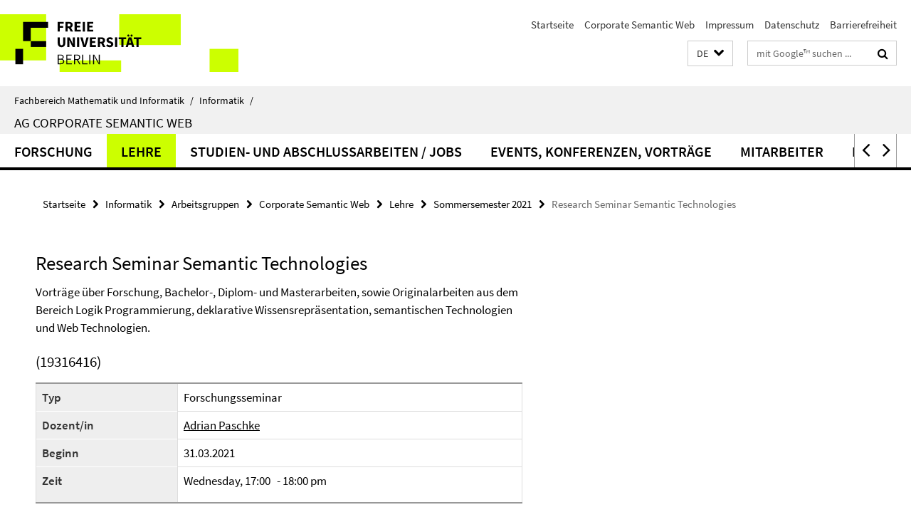

--- FILE ---
content_type: text/html; charset=utf-8
request_url: https://www.mi.fu-berlin.de/inf/groups/ag-csw/Teaching/Sommersemester-2021/Research-Seminar-Semantic-Technologies/index.html
body_size: 6798
content:
<!DOCTYPE html><!-- rendered 2026-01-18 00:43:31 (UTC) --><html class="ltr" lang="de"><head><title>Research Seminar Semantic Technologies • Corporate Semantic Web • Fachbereich Mathematik und Informatik</title><!-- BEGIN Fragment default/25123017/views/head_meta/115921759/1634134032?021354:1823 -->
<meta charset="utf-8" /><meta content="IE=edge" http-equiv="X-UA-Compatible" /><meta content="width=device-width, initial-scale=1.0" name="viewport" /><meta content="authenticity_token" name="csrf-param" />
<meta content="nHzliI3LpnnCcAgpPc5ibwbL/piL1/BjVAGfj/3z61g=" name="csrf-token" /><meta content="Research Seminar Semantic Technologies" property="og:title" /><meta content="website" property="og:type" /><meta content="https://www.mi.fu-berlin.de/inf/groups/ag-csw/Teaching/Sommersemester-2021/Research-Seminar-Semantic-Technologies/index.html" property="og:url" /><!-- BEGIN Fragment default/25123017/views/open_graph_image/15458724/1751466524?030152:20011 -->
<!-- END Fragment default/25123017/views/open_graph_image/15458724/1751466524?030152:20011 -->
<meta content="index,follow" name="robots" /><meta content="2019-10-09" name="dc.date" /><meta content="Research Seminar Semantic Technologies" name="dc.name" /><meta content="DE-BE" name="geo.region" /><meta content="Berlin" name="geo.placename" /><meta content="52.448131;13.286102" name="geo.position" /><link href="https://www.mi.fu-berlin.de/inf/groups/ag-csw/Teaching/Sommersemester-2021/Research-Seminar-Semantic-Technologies/index.html" rel="canonical" /><!-- BEGIN Fragment default/25123017/views/favicon/15458724/1751466524?071856:72019 -->
<link href="/assets/default2/favicon-12a6f1b0e53f527326498a6bfd4c3abd.ico" rel="shortcut icon" /><!-- END Fragment default/25123017/views/favicon/15458724/1751466524?071856:72019 -->
<!-- BEGIN Fragment default/25123017/head/rss/false/15458724/1751466524?051259:22003 -->
<link href="https://www.mi.fu-berlin.de/news-fb-gesamtliste/index.rss?format=rss" rel="alternate" title="" type="application/rss+xml" /><!-- END Fragment default/25123017/head/rss/false/15458724/1751466524?051259:22003 -->
<!-- END Fragment default/25123017/views/head_meta/115921759/1634134032?021354:1823 -->
<!-- BEGIN Fragment default/25123017/head/assets/15458724/1751466524/?111429:86400 -->
<link href="/assets/default2/default_application-part-1-841e7928a8.css" media="all" rel="stylesheet" type="text/css" /><link href="/assets/default2/default_application-part-2-168016bf56.css" media="all" rel="stylesheet" type="text/css" /><script src="/assets/default2/application-781670a880dd5cd1754f30fcf22929cb.js" type="text/javascript"></script><!--[if lt IE 9]><script src="/assets/default2/html5shiv-d11feba7bd03bd542f45c2943ca21fed.js" type="text/javascript"></script><script src="/assets/default2/respond.min-31225ade11a162d40577719d9a33d3ee.js" type="text/javascript"></script><![endif]--><meta content="Rails Connector for Infopark CMS Fiona by Infopark AG (www.infopark.de); Version 6.8.2.36.82613853" name="generator" /><!-- END Fragment default/25123017/head/assets/15458724/1751466524/?111429:86400 -->
</head><body class="site-ag-csw layout-size-L"><div class="debug page" data-current-path="/inf/groups/ag-csw/Teaching/Sommersemester-2021/Research-Seminar-Semantic-Technologies/"><a class="sr-only" href="#content">Springe direkt zu Inhalt </a><div class="horizontal-bg-container-header nocontent"><div class="container container-header"><header><!-- BEGIN Fragment default/25123017/header-part-1/15407239/1757002238/?001119:86400 -->
<a accesskey="O" id="seitenanfang"></a><a accesskey="H" href="https://www.fu-berlin.de/" hreflang="" id="fu-logo-link" title="Zur Startseite der Freien Universität Berlin"><svg id="fu-logo" version="1.1" viewBox="0 0 775 187.5" x="0" y="0"><defs><g id="fu-logo-elements"><g><polygon points="75 25 156.3 25 156.3 43.8 100 43.8 100 87.5 75 87.5 75 25"></polygon><polygon points="100 87.5 150 87.5 150 106.3 100 106.3 100 87.5"></polygon><polygon points="50 112.5 75 112.5 75 162.5 50 162.5 50 112.5"></polygon></g><g><path d="M187.5,25h19.7v5.9h-12.7v7.2h10.8v5.9h-10.8v12.2h-7.1V25z"></path><path d="M237.7,56.3l-7.1-12.5c3.3-1.5,5.6-4.4,5.6-9c0-7.4-5.4-9.7-12.1-9.7h-11.3v31.3h7.1V45h3.9l6,11.2H237.7z M219.9,30.6 h3.6c3.7,0,5.7,1,5.7,4.1c0,3.1-2,4.7-5.7,4.7h-3.6V30.6z"></path><path d="M242.5,25h19.6v5.9h-12.5v6.3h10.7v5.9h-10.7v7.2h13v5.9h-20.1V25z"></path><path d="M269,25h7.1v31.3H269V25z"></path><path d="M283.2,25h19.6v5.9h-12.5v6.3h10.7v5.9h-10.7v7.2h13v5.9h-20.1V25z"></path></g><g><path d="M427.8,72.7c2,0,3.4-1.4,3.4-3.4c0-1.9-1.4-3.4-3.4-3.4c-2,0-3.4,1.4-3.4,3.4C424.4,71.3,425.8,72.7,427.8,72.7z"></path><path d="M417.2,72.7c2,0,3.4-1.4,3.4-3.4c0-1.9-1.4-3.4-3.4-3.4c-2,0-3.4,1.4-3.4,3.4C413.8,71.3,415.2,72.7,417.2,72.7z"></path><path d="M187.5,91.8V75h7.1v17.5c0,6.1,1.9,8.2,5.4,8.2c3.5,0,5.5-2.1,5.5-8.2V75h6.8v16.8c0,10.5-4.3,15.1-12.3,15.1 C191.9,106.9,187.5,102.3,187.5,91.8z"></path><path d="M218.8,75h7.2l8.2,15.5l3.1,6.9h0.2c-0.3-3.3-0.9-7.7-0.9-11.4V75h6.7v31.3h-7.2L228,90.7l-3.1-6.8h-0.2 c0.3,3.4,0.9,7.6,0.9,11.3v11.1h-6.7V75z"></path><path d="M250.4,75h7.1v31.3h-7.1V75z"></path><path d="M261,75h7.5l3.8,14.6c0.9,3.4,1.6,6.6,2.5,10h0.2c0.9-3.4,1.6-6.6,2.5-10l3.7-14.6h7.2l-9.4,31.3h-8.5L261,75z"></path><path d="M291.9,75h19.6V81h-12.5v6.3h10.7v5.9h-10.7v7.2h13v5.9h-20.1V75z"></path><path d="M342.8,106.3l-7.1-12.5c3.3-1.5,5.6-4.4,5.6-9c0-7.4-5.4-9.7-12.1-9.7H318v31.3h7.1V95.1h3.9l6,11.2H342.8z M325.1,80.7 h3.6c3.7,0,5.7,1,5.7,4.1c0,3.1-2,4.7-5.7,4.7h-3.6V80.7z"></path><path d="M344.9,102.4l4.1-4.8c2.2,1.9,5.1,3.3,7.7,3.3c2.9,0,4.4-1.2,4.4-3c0-2-1.8-2.6-4.5-3.7l-4.1-1.7c-3.2-1.3-6.3-4-6.3-8.5 c0-5.2,4.6-9.3,11.1-9.3c3.6,0,7.4,1.4,10.1,4.1l-3.6,4.5c-2.1-1.6-4-2.4-6.5-2.4c-2.4,0-4,1-4,2.8c0,1.9,2,2.6,4.8,3.7l4,1.6 c3.8,1.5,6.2,4.1,6.2,8.5c0,5.2-4.3,9.7-11.8,9.7C352.4,106.9,348.1,105.3,344.9,102.4z"></path><path d="M373.9,75h7.1v31.3h-7.1V75z"></path><path d="M394.4,81h-8.6V75H410V81h-8.6v25.3h-7.1V81z"></path><path d="M429.2,106.3h7.5L426.9,75h-8.5l-9.8,31.3h7.2l1.9-7.4h9.5L429.2,106.3z M419.2,93.4l0.8-2.9c0.9-3.1,1.7-6.8,2.5-10.1 h0.2c0.8,3.3,1.7,7,2.5,10.1l0.7,2.9H419.2z"></path><path d="M443.6,81h-8.6V75h24.3V81h-8.6v25.3h-7.1V81z"></path></g><g><path d="M187.5,131.2h8.9c6.3,0,10.6,2.2,10.6,7.6c0,3.2-1.7,5.8-4.7,6.8v0.2c3.9,0.7,6.5,3.2,6.5,7.5c0,6.1-4.7,9.1-11.7,9.1 h-9.6V131.2z M195.7,144.7c5.8,0,8.1-2.1,8.1-5.5c0-3.9-2.7-5.4-7.9-5.4h-5.1v10.9H195.7z M196.5,159.9c5.7,0,9.1-2.1,9.1-6.6 c0-4.1-3.3-6-9.1-6h-5.8v12.6H196.5z"></path><path d="M215.5,131.2h17.6v2.8h-14.4v10.6h12.1v2.8h-12.1v12.3h14.9v2.8h-18.1V131.2z"></path><path d="M261.5,162.5l-8.2-14c4.5-0.9,7.4-3.8,7.4-8.7c0-6.3-4.4-8.6-10.7-8.6h-9.4v31.3h3.3v-13.7h6l7.9,13.7H261.5z M243.8,133.9h5.6c5.1,0,8,1.6,8,5.9c0,4.3-2.8,6.3-8,6.3h-5.6V133.9z"></path><path d="M267.4,131.2h3.3v28.5h13.9v2.8h-17.2V131.2z"></path><path d="M290.3,131.2h3.3v31.3h-3.3V131.2z"></path><path d="M302.6,131.2h3.4l12,20.6l3.4,6.4h0.2c-0.2-3.1-0.4-6.4-0.4-9.6v-17.4h3.1v31.3H321l-12-20.6l-3.4-6.4h-0.2 c0.2,3.1,0.4,6.2,0.4,9.4v17.6h-3.1V131.2z"></path></g></g></defs><g id="fu-logo-rects"></g><use x="0" xlink:href="#fu-logo-elements" y="0"></use></svg></a><script>"use strict";var svgFLogoObj = document.getElementById("fu-logo");var rectsContainer = svgFLogoObj.getElementById("fu-logo-rects");var svgns = "http://www.w3.org/2000/svg";var xlinkns = "http://www.w3.org/1999/xlink";function createRect(xPos, yPos) {  var rectWidth = ["300", "200", "150"];  var rectHeight = ["75", "100", "150"];  var rectXOffset = ["0", "100", "50"];  var rectYOffset = ["0", "75", "150"];  var x = rectXOffset[getRandomIntInclusive(0, 2)];  var y = rectYOffset[getRandomIntInclusive(0, 2)];  if (xPos == "1") {    x = x;  }  if (xPos == "2") {    x = +x + 193.75;  }  if (xPos == "3") {    x = +x + 387.5;  }  if (xPos == "4") {    x = +x + 581.25;  }  if (yPos == "1") {    y = y;  }  if (yPos == "2") {    y = +y + 112.5;  }  var cssClasses = "rectangle";  var rectColor = "#CCFF00";  var style = "fill: ".concat(rectColor, ";");  var rect = document.createElementNS(svgns, "rect");  rect.setAttribute("x", x);  rect.setAttribute("y", y);  rect.setAttribute("width", rectWidth[getRandomIntInclusive(0, 2)]);  rect.setAttribute("height", rectHeight[getRandomIntInclusive(0, 2)]);  rect.setAttribute("class", cssClasses);  rect.setAttribute("style", style);  rectsContainer.appendChild(rect);}function getRandomIntInclusive(min, max) {  min = Math.ceil(min);  max = Math.floor(max);  return Math.floor(Math.random() * (max - min + 1)) + min;}function makeGrid() {  for (var i = 1; i < 17; i = i + 1) {    if (i == "1") {      createRect("1", "1");    }    if (i == "2") {      createRect("2", "1");    }    if (i == "3") {      createRect("3", "1");    }    if (i == "5") {      createRect("1", "2");    }    if (i == "6") {      createRect("2", "2");    }    if (i == "7") {      createRect("3", "2");    }    if (i == "8") {      createRect("4", "2");    }  }}makeGrid();</script><a accesskey="H" href="https://www.fu-berlin.de/" hreflang="" id="fu-label-link" title="Zur Startseite der Freien Universität Berlin"><div id="fu-label-wrapper"><svg id="fu-label" version="1.1" viewBox="0 0 50 50" x="0" y="0"><defs><g id="fu-label-elements"><rect height="50" id="fu-label-bg" width="50"></rect><g><polygon points="19.17 10.75 36.01 10.75 36.01 14.65 24.35 14.65 24.35 23.71 19.17 23.71 19.17 10.75"></polygon><polygon points="24.35 23.71 34.71 23.71 34.71 27.6 24.35 27.6 24.35 23.71"></polygon><polygon points="13.99 28.88 19.17 28.88 19.17 39.25 13.99 39.25 13.99 28.88"></polygon></g></g></defs><use x="0" xlink:href="#fu-label-elements" y="0"></use></svg></div><div id="fu-label-text">Freie Universität Berlin</div></a><h1 class="hide">Fachbereich Mathematik und Informatik</h1><hr class="hide" /><h2 class="sr-only">Service-Navigation</h2><ul class="top-nav no-print"><li><a href="/index.html" rel="index" title="Zur Startseite von: Fachbereich Mathematik und Informatik">Startseite</a></li><li><a href="/inf/groups/ag-csw/index.html" title="Arbeitsgruppe Corporate Semantic Web">Corporate Semantic Web</a></li><li><a href="/fb/impressum/index.html" title="">Impressum</a></li><li><a href="https://www.fu-berlin.de/$REDIRECTS/datenschutz.html" title="">Datenschutz</a></li><li><a href="https://www.fu-berlin.de/$REDIRECTS/barrierefreiheit.html" title="">Barrierefreiheit</a></li></ul><!-- END Fragment default/25123017/header-part-1/15407239/1757002238/?001119:86400 -->
<a class="services-menu-icon no-print"><div class="icon-close icon-cds icon-cds-wrong" style="display: none;"></div><div class="icon-menu"><div class="dot"></div><div class="dot"></div><div class="dot"></div></div></a><div class="services-search-icon no-print"><div class="icon-close icon-cds icon-cds-wrong" style="display: none;"></div><div class="icon-search fa fa-search"></div></div><div class="services no-print"><!-- BEGIN Fragment default/25123017/header/languages/15407239/1757002238/?021842:4027 -->
<div class="services-language dropdown"><div aria-haspopup="listbox" aria-label="Sprache auswählen" class="services-dropdown-button btn btn-default" id="lang" role="button"><span aria-label="Deutsch">DE</span><div class="services-dropdown-button-icon"><div class="fa fa-chevron-down services-dropdown-button-icon-open"></div><div class="fa fa-chevron-up services-dropdown-button-icon-close"></div></div></div><ul class="dropdown-menu dropdown-menu-right" role="listbox" tabindex="-1"><li aria-disabled="true" aria-selected="true" class="disabled" role="option"><a href="#" lang="de" title="Diese Seite ist die Deutschsprachige Version">DE: Deutsch</a></li><li role="option"><a class="fub-language-version" data-locale="en" href="#" hreflang="en" lang="en" title="English version">EN: English</a></li></ul></div><!-- END Fragment default/25123017/header/languages/15407239/1757002238/?021842:4027 -->
<!-- BEGIN Fragment default/25123017/header-part-2/15407239/1757002238/?213537:86400 -->
<div class="services-search"><form action="/_search/index.html" class="fub-google-search-form" id="search-form" method="get" role="search"><input name="ie" type="hidden" value="UTF-8" /><label class="search-label" for="search-input">Suchbegriffe</label><input autocomplete="off" class="search-input" id="search-input" name="q" placeholder="mit Google™ suchen ..." title="Suchbegriff bitte hier eingeben" type="text" /><button class="search-button" id="search_button" title="mit Google™ suchen ..." type="submit"><i class="fa fa-search"></i></button></form><div class="search-privacy-link"><a href="http://www.fu-berlin.de/redaktion/impressum/datenschutzhinweise#faq_06_externe_suche" title="Hinweise zur Datenübertragung bei der Google™ Suche">Hinweise zur Datenübertragung bei der Google™ Suche</a></div></div><!-- END Fragment default/25123017/header-part-2/15407239/1757002238/?213537:86400 -->
</div></header></div></div><div class="horizontal-bg-container-identity nocontent"><div class="container container-identity"><div class="identity closed"><i class="identity-text-parent-icon-close fa fa-angle-up no-print"></i><i class="identity-text-parent-icon-open fa fa-angle-down no-print"></i><div class="identity-text-parent no-print"><a class="identity-text-parent-first" href="/index.html" rel="index" title="Zur Startseite von: ">Fachbereich Mathematik und Informatik<span class="identity-text-separator">/</span></a><a class="identity-text-parent-second" href="/inf/index.html" rel="" title="Zur Startseite von: ">Informatik<span class="identity-text-separator">/</span></a></div><h2 class="identity-text-main"><a href="/inf/groups/ag-csw/index.html" title="Zur Startseite von:  AG Corporate Semantic Web">AG Corporate Semantic Web</a></h2></div></div></div><!-- BEGIN Fragment default/25123017/navbar-wrapper-ajax/0/15407239/1757002238/?021135:3600 -->
<div class="navbar-wrapper cms-box-ajax-content" data-ajax-url="/inf/groups/ag-csw/index.html?comp=navbar&amp;irq=1&amp;pm=0"><nav class="main-nav-container no-print" style=""><div class="container main-nav-container-inner"><div class="main-nav-scroll-buttons" style="display:none"><div id="main-nav-btn-scroll-left" role="button"><div class="fa fa-angle-left"></div></div><div id="main-nav-btn-scroll-right" role="button"><div class="fa fa-angle-right"></div></div></div><div class="main-nav-toggle"><span class="main-nav-toggle-text">Menü</span><span class="main-nav-toggle-icon"><span class="line"></span><span class="line"></span><span class="line"></span></span></div><ul class="main-nav level-1" id="fub-main-nav"><li class="main-nav-item level-1 has-children" data-index="0" data-menu-item-path="#" data-menu-shortened="0"><a class="main-nav-item-link level-1" href="#" title="loading...">Forschung</a><div class="icon-has-children"><div class="fa fa-angle-right"></div><div class="fa fa-angle-down"></div><div class="fa fa-angle-up"></div></div><div class="container main-nav-parent level-2" style="display:none"><p style="margin: 20px;">loading... </p></div></li><li class="main-nav-item level-1 has-children" data-index="1" data-menu-item-path="#" data-menu-shortened="0"><a class="main-nav-item-link level-1" href="#" title="loading...">Lehre</a><div class="icon-has-children"><div class="fa fa-angle-right"></div><div class="fa fa-angle-down"></div><div class="fa fa-angle-up"></div></div><div class="container main-nav-parent level-2" style="display:none"><p style="margin: 20px;">loading... </p></div></li><li class="main-nav-item level-1 has-children" data-index="2" data-menu-item-path="#" data-menu-shortened="0"><a class="main-nav-item-link level-1" href="#" title="loading...">Studien- und Abschlussarbeiten / Jobs</a><div class="icon-has-children"><div class="fa fa-angle-right"></div><div class="fa fa-angle-down"></div><div class="fa fa-angle-up"></div></div><div class="container main-nav-parent level-2" style="display:none"><p style="margin: 20px;">loading... </p></div></li><li class="main-nav-item level-1 has-children" data-index="3" data-menu-item-path="#" data-menu-shortened="0"><a class="main-nav-item-link level-1" href="#" title="loading...">Events, Konferenzen, Vorträge</a><div class="icon-has-children"><div class="fa fa-angle-right"></div><div class="fa fa-angle-down"></div><div class="fa fa-angle-up"></div></div><div class="container main-nav-parent level-2" style="display:none"><p style="margin: 20px;">loading... </p></div></li><li class="main-nav-item level-1 has-children" data-index="4" data-menu-item-path="#" data-menu-shortened="0"><a class="main-nav-item-link level-1" href="#" title="loading...">Mitarbeiter</a><div class="icon-has-children"><div class="fa fa-angle-right"></div><div class="fa fa-angle-down"></div><div class="fa fa-angle-up"></div></div><div class="container main-nav-parent level-2" style="display:none"><p style="margin: 20px;">loading... </p></div></li><li class="main-nav-item level-1 has-children" data-index="5" data-menu-item-path="#" data-menu-shortened="0"><a class="main-nav-item-link level-1" href="#" title="loading...">Publikationen</a><div class="icon-has-children"><div class="fa fa-angle-right"></div><div class="fa fa-angle-down"></div><div class="fa fa-angle-up"></div></div><div class="container main-nav-parent level-2" style="display:none"><p style="margin: 20px;">loading... </p></div></li></ul></div><div class="main-nav-flyout-global"><div class="container"></div><button id="main-nav-btn-flyout-close" type="button"><div id="main-nav-btn-flyout-close-container"><i class="fa fa-angle-up"></i></div></button></div></nav></div><script type="text/javascript">$(document).ready(function () { Luise.Navigation.init(); });</script><!-- END Fragment default/25123017/navbar-wrapper-ajax/0/15407239/1757002238/?021135:3600 -->
<div class="content-wrapper main horizontal-bg-container-main"><div class="container breadcrumbs-container nocontent"><div class="row"><div class="col-xs-12"><div class="box breadcrumbs no-print"><p class="hide">Pfadnavigation</p><ul class="fu-breadcrumb"><li><a href="/index.html">Startseite</a><i class="fa fa-chevron-right"></i></li><li><a href="/inf/index.html">Informatik</a><i class="fa fa-chevron-right"></i></li><li><a href="/inf/groups/index.html">Arbeitsgruppen</a><i class="fa fa-chevron-right"></i></li><li><a href="/inf/groups/ag-csw/index.html">Corporate Semantic Web</a><i class="fa fa-chevron-right"></i></li><li><a href="/inf/groups/ag-csw/Teaching/index.html">Lehre</a><i class="fa fa-chevron-right"></i></li><li><a href="/inf/groups/ag-csw/Teaching/Sommersemester-2021/index.html">Sommersemester 2021</a><i class="fa fa-chevron-right"></i></li><li class="active">Research Seminar Semantic Technologies</li></ul></div></div></div></div><div class="container"><div class="row"><main class="col-m-7 print-full-width"><!--skiplink anchor: content--><div class="fub-content fub-fu_kurse_ordner"><a id="content"></a><!-- BEGIN Fragment default/25123017/fu_kurse_ordner/115921759/1634134032/?020324:1193 -->
<h1>Research Seminar Semantic Technologies</h1><!-- BEGIN Fragment default/25123017/content_media/115921759/1634134032/115921759/1634134032/?015332:601 -->
<div class="editor-content "><p>Vorträge über Forschung, Bachelor-, Diplom- und Masterarbeiten, sowie Originalarbeiten aus dem Bereich Logik Programmierung, deklarative Wissensrepräsentation, semantischen Technologien und Web Technologien.</p></div><!-- END Fragment default/25123017/content_media/115921759/1634134032/115921759/1634134032/?015332:601 -->
<h3>(19316416)</h3><table class="kurs" style="width:100%; border:1; cellpadding:3; cellspacing:0;"><tr><th>Typ</th><td>Forschungsseminar</td></tr><tr><th>Dozent/in</th><td><a href="/en/inf/groups/ag-csw/Members/members/Paschke.html" target="_self" title="Adrian Paschke">Adrian Paschke</a></td></tr><tr><th>Beginn</th><td>31.03.2021</td></tr><tr><th>Zeit</th><td><div class="editor-content "><p>Wednesday, 17:00   - 18:00 pm</p></div></td></tr></table><div class="editor-content "><h2>Topics</h2>
<table cellspacing="0" border="1" cellpadding="3">
<tbody>
<tr><th width="77" colspan="1">
<p>Date</p>
</th><th width="55%">Topic</th><th width="55%">Person</th><th width="55%">Remark</th></tr>
<tr>
<td width="14%" valign="top">31.3.</td>
<td width="299" valign="top">Aspect-Oriented Ontologies - Representing Context and Modules</td>
<td width="299" valign="top">Ralph Schäfermeier</td>
<td width="299" valign="top">RuleML Webinar</td>
</tr>
<tr>
<td width="14%" valign="top"> 14.4.</td>
<td width="299" valign="top"> RuleML and OASIS LegalRuleML for Legal Norm Representation</td>
<td width="299" valign="top">Adrian Paschke</td>
<td width="299" valign="top"> DFG Research</td>
</tr>
<tr>
<td width="14%" valign="top"> 14.4.</td>
<td width="299" valign="top"> Aspect-oriented Ontology Development for Legal Ontologies</td>
<td width="299" valign="top"> Ralph Schäfermeier</td>
<td width="299" valign="top"> DFG Research</td>
</tr>
<tr>
<td width="14%" valign="top"> </td>
<td width="299" valign="top"> </td>
<td width="299" valign="top"> </td>
<td width="299" valign="top"> </td>
</tr>
<tr>
<td width="14%" valign="top"> </td>
<td width="299" valign="top"> </td>
<td width="299" valign="top"> </td>
<td width="299" valign="top"> </td>
</tr>
<tr>
<td width="14%" valign="top"> </td>
<td width="299" valign="top"> </td>
<td width="299" valign="top"> </td>
<td width="299" valign="top"> </td>
</tr>
<tr>
<td width="14%" valign="top"> </td>
<td width="299" valign="top"> </td>
<td width="299" valign="top"> </td>
<td width="299" valign="top"> </td>
</tr>
<tr>
<td width="14%" valign="top"> </td>
<td width="299" valign="top"> </td>
<td width="299" valign="top"> </td>
<td width="299" valign="top"> </td>
</tr>
<tr>
<td width="14%" valign="top"> </td>
<td width="299" valign="top"> </td>
<td width="299" valign="top"> </td>
<td width="299" valign="top"> </td>
</tr>
<tr>
<td width="14%" valign="top"> </td>
<td width="299" valign="top"> </td>
<td width="299" valign="top"> </td>
<td width="299" valign="top"> </td>
</tr>
<tr>
<td width="14%" valign="top"> </td>
<td width="299" valign="top"> </td>
<td width="299" valign="top"> </td>
<td width="299" valign="top"> </td>
</tr>
<tr>
<td width="14%" valign="top"> </td>
<td width="299" valign="top"> </td>
<td width="299" valign="top"> </td>
<td width="299" valign="top"> </td>
</tr>
<tr>
<td width="77"> </td>
<td width="299"> </td>
<td width="299"> </td>
<td width="299"> </td>
</tr>
<tr>
<td width="77"> </td>
<td width="299"> </td>
<td width="299"> </td>
<td width="299"> </td>
</tr>
<tr>
<td width="77"> </td>
<td width="299"> </td>
<td width="299"> </td>
<td width="299"> </td>
</tr>
<tr>
<td width="77"> </td>
<td width="299"> </td>
<td width="299"> </td>
<td width="299"> </td>
</tr>
<tr>
<td width="77"> </td>
<td width="299"> </td>
<td width="299"> </td>
<td width="299"> </td>
</tr>
<tr>
<td width="77"> </td>
<td width="299"> </td>
<td width="299"> </td>
<td width="299"> </td>
</tr>
<tr>
<td width="77"> </td>
<td width="299"> </td>
<td width="299"> </td>
<td width="299"> </td>
</tr>
<tr>
<td width="77"> </td>
<td width="299"> </td>
<td width="299"> </td>
<td width="299"> </td>
</tr>
<tr>
<td width="77"> </td>
<td width="299"> </td>
<td width="299"> </td>
<td width="299"> </td>
</tr>
<tr>
<td width="77"> </td>
<td width="299"> </td>
<td width="299"> </td>
<td width="299"> </td>
</tr>
<tr>
<td width="77"> </td>
<td width="299"> </td>
<td width="299"> </td>
<td width="299"> </td>
</tr>
<tr>
<td width="77"> </td>
<td width="299"> </td>
<td width="299"> </td>
<td width="299"> </td>
</tr>
<tr>
<td width="77"> </td>
<td width="299"> </td>
<td width="299"> </td>
<td width="299"> </td>
</tr>
<tr>
<td width="77"> </td>
<td width="299"> </td>
<td width="299"> </td>
<td width="299"> </td>
</tr>
<tr>
<td width="77"> </td>
<td width="299"> </td>
<td width="299"> </td>
<td width="299"> </td>
</tr>
</tbody>
</table>
<p><br /><br /></p></div><!-- END Fragment default/25123017/fu_kurse_ordner/115921759/1634134032/?020324:1193 -->
<noscript><div class="warning_box"><em class="mark-4">Für eine optimale Darstellung dieser Seite aktivieren Sie bitte JavaScript.</em></div></noscript></div></main><!-- BEGIN Fragment default/25123017/sidebar_subtree/15407239/1757002238/?021332:1801 -->
<!-- END Fragment default/25123017/sidebar_subtree/15407239/1757002238/?021332:1801 -->
</div></div></div><!-- BEGIN Fragment default/25123017/footer/banners/15407239/1757002238/?021135:3600 -->
<!-- END Fragment default/25123017/footer/banners/15407239/1757002238/?021135:3600 -->
<div class="horizontal-bg-container-footer no-print nocontent"><footer><div class="container container-footer"><div class="row"><!-- BEGIN Fragment default/25123017/footer/col-2/15407239/1757002238/?021135:3600 -->
<div class="col-m-6 col-l-3"><div class="box"><h3 class="footer-section-headline">Service-Navigation</h3><ul class="footer-section-list fa-ul"><li><a href="/index.html" rel="index" title="Zur Startseite von: Fachbereich Mathematik und Informatik"><i class="fa fa-li fa-chevron-right"></i>Startseite</a></li><li><a href="/inf/groups/ag-csw/index.html" title="Arbeitsgruppe Corporate Semantic Web"><i class="fa fa-li fa-chevron-right"></i>Corporate Semantic Web</a></li><li><a href="/fb/impressum/index.html" title=""><i class="fa fa-li fa-chevron-right"></i>Impressum</a></li><li><a href="https://www.fu-berlin.de/$REDIRECTS/datenschutz.html" title=""><i class="fa fa-li fa-chevron-right"></i>Datenschutz</a></li><li><a href="https://www.fu-berlin.de/$REDIRECTS/barrierefreiheit.html" title=""><i class="fa fa-li fa-chevron-right"></i>Barrierefreiheit</a></li></ul></div></div><!-- END Fragment default/25123017/footer/col-2/15407239/1757002238/?021135:3600 -->
<div class="col-m-6 col-l-3"><div class="box"><h3 class="footer-section-headline">Diese Seite</h3><ul class="footer-section-list fa-ul"><li><a href="#" onclick="javascript:self.print();return false;" rel="alternate" role="button" title="Diese Seite drucken"><i class="fa fa-li fa-chevron-right"></i>Drucken</a></li><!-- BEGIN Fragment default/25123017/footer/col-4.rss/15407239/1757002238/?021135:3600 -->
<li><a href="https://www.mi.fu-berlin.de/news-fb-gesamtliste/index.rss?format=rss" target="_blank" title="RSS-Feed abonnieren"><i class="fa fa-li fa-chevron-right"></i>RSS-Feed abonnieren</a></li><!-- END Fragment default/25123017/footer/col-4.rss/15407239/1757002238/?021135:3600 -->
<!-- BEGIN Fragment default/25123017/footer/col-4.languages/15407239/1757002238/?021135:3600 -->
<li><a class="fub-language-version" data-locale="de" href="/inf/groups/ag-csw/index.html?irq=0&amp;next=en" hreflang="en" lang="en" title="English version"><i class="fa fa-li fa-chevron-right"></i>English</a></li><!-- END Fragment default/25123017/footer/col-4.languages/15407239/1757002238/?021135:3600 -->
</ul></div></div><div class="clearfix visible-m"></div></div></div><div class="container container-seal"><div class="row"><div class="col-xs-12"><img alt="Siegel der Freien Universität Berlin" id="fu-seal" src="/assets/default2/fu-siegel-web-schwarz-684a4d11be3c3400d8906a344a77c9a4.png" /><div id="fu-seal-description">Das wissenschaftliche Ethos der Freien Universität Berlin wird seit ihrer Gründung im Dezember 1948 von drei Werten bestimmt: Wahrheit, Gerechtigkeit und Freiheit.</div></div></div></div></footer></div><script src="/assets/default2/henry-55a2f6b1df7f8729fca2d550689240e9.js" type="text/javascript"></script></div></body></html>

--- FILE ---
content_type: text/html; charset=utf-8
request_url: https://www.mi.fu-berlin.de/inf/groups/ag-csw/index.html?comp=navbar&irq=1&pm=0
body_size: 3137
content:
<!-- BEGIN Fragment default/25123017/navbar-wrapper/15407239/1757002238/?021333:1800 -->
<!-- BEGIN Fragment default/25123017/navbar/7b4d01e613cd6cfe0e50cf54c2e2ac9e3b293d3c/?014333:86400 -->
<nav class="main-nav-container no-print nocontent" style="display: none;"><div class="container main-nav-container-inner"><div class="main-nav-scroll-buttons" style="display:none"><div id="main-nav-btn-scroll-left" role="button"><div class="fa fa-angle-left"></div></div><div id="main-nav-btn-scroll-right" role="button"><div class="fa fa-angle-right"></div></div></div><div class="main-nav-toggle"><span class="main-nav-toggle-text">Menü</span><span class="main-nav-toggle-icon"><span class="line"></span><span class="line"></span><span class="line"></span></span></div><ul class="main-nav level-1" id="fub-main-nav"><li class="main-nav-item level-1 has-children" data-index="0" data-menu-item-path="/inf/groups/ag-csw/Research" data-menu-shortened="0" id="main-nav-item-Research"><a class="main-nav-item-link level-1" href="/inf/groups/ag-csw/Research/index.html">Forschung</a><div class="icon-has-children"><div class="fa fa-angle-right"></div><div class="fa fa-angle-down"></div><div class="fa fa-angle-up"></div></div><div class="container main-nav-parent level-2" style="display:none"><a class="main-nav-item-link level-1" href="/inf/groups/ag-csw/Research/index.html"><span>Zur Übersichtsseite Forschung</span></a></div><ul class="main-nav level-2"><li class="main-nav-item level-2 " data-menu-item-path="/inf/groups/ag-csw/Research/Research_Projects"><a class="main-nav-item-link level-2" href="/inf/groups/ag-csw/Research/Research_Projects/index.html">Forschungsprojekte</a></li><li class="main-nav-item level-2 " data-menu-item-path="/inf/groups/ag-csw/Research/Scientific_Publications"><a class="main-nav-item-link level-2" href="/inf/groups/ag-csw/Research/Scientific_Publications/index.html">Wissenschaftliche Publikationen</a></li><li class="main-nav-item level-2 " data-menu-item-path="/inf/groups/ag-csw/Research/Conferences"><a class="main-nav-item-link level-2" href="/inf/groups/ag-csw/Research/Conferences/index.html">Konferenzen</a></li><li class="main-nav-item level-2 " data-menu-item-path="/inf/groups/ag-csw/Research/Communities"><a class="main-nav-item-link level-2" href="/inf/groups/ag-csw/Research/Communities/index.html">Communities</a></li><li class="main-nav-item level-2 " data-menu-item-path="/inf/groups/ag-csw/Research/Student_Projects"><a class="main-nav-item-link level-2" href="/inf/groups/ag-csw/Research/Student_Projects/index.html">Studentenarbeiten/ Abschlussarbeiten/ Jobs</a></li><li class="main-nav-item level-2 " data-menu-item-path="/inf/groups/ag-csw/Research/Software"><a class="main-nav-item-link level-2" href="/inf/groups/ag-csw/Research/Software/index.html">Software</a></li></ul></li><li class="main-nav-item level-1 has-children" data-index="1" data-menu-item-path="/inf/groups/ag-csw/Teaching" data-menu-shortened="0" id="main-nav-item-Teaching"><a class="main-nav-item-link level-1" href="/inf/groups/ag-csw/Teaching/index.html">Lehre</a><div class="icon-has-children"><div class="fa fa-angle-right"></div><div class="fa fa-angle-down"></div><div class="fa fa-angle-up"></div></div><div class="container main-nav-parent level-2" style="display:none"><a class="main-nav-item-link level-1" href="/inf/groups/ag-csw/Teaching/index.html"><span>Zur Übersichtsseite Lehre</span></a></div><ul class="main-nav level-2"><li class="main-nav-item level-2 has-children" data-menu-item-path="/inf/groups/ag-csw/Teaching/Wintersemester_2025_26"><a class="main-nav-item-link level-2" href="/inf/groups/ag-csw/Teaching/Wintersemester_2025_26/index.html">Wintersemester 2025/26</a><div class="icon-has-children"><div class="fa fa-angle-right"></div><div class="fa fa-angle-down"></div><div class="fa fa-angle-up"></div></div><ul class="main-nav level-3"><li class="main-nav-item level-3 " data-menu-item-path="/inf/groups/ag-csw/Teaching/Wintersemester_2025_26/Research-Seminar-Semantic-Technologies"><a class="main-nav-item-link level-3" href="/inf/groups/ag-csw/Teaching/Wintersemester_2025_26/Research-Seminar-Semantic-Technologies/index.html">Research Seminar Semantic Technologies</a></li><li class="main-nav-item level-3 " data-menu-item-path="/inf/groups/ag-csw/Teaching/Wintersemester_2025_26/Softwareprojekt-Semantische-Technologien"><a class="main-nav-item-link level-3" href="/inf/groups/ag-csw/Teaching/Wintersemester_2025_26/Softwareprojekt-Semantische-Technologien/index.html">Software Project Semantic Technologies</a></li></ul></li><li class="main-nav-item level-2 has-children" data-menu-item-path="/inf/groups/ag-csw/Teaching/Sommersemester-2025"><a class="main-nav-item-link level-2" href="/inf/groups/ag-csw/Teaching/Sommersemester-2025/index.html">Sommersemester 2025</a><div class="icon-has-children"><div class="fa fa-angle-right"></div><div class="fa fa-angle-down"></div><div class="fa fa-angle-up"></div></div><ul class="main-nav level-3"><li class="main-nav-item level-3 " data-menu-item-path="/inf/groups/ag-csw/Teaching/Sommersemester-2025/Research-Seminar-Semantic-Technologies"><a class="main-nav-item-link level-3" href="/inf/groups/ag-csw/Teaching/Sommersemester-2025/Research-Seminar-Semantic-Technologies/index.html">Research Seminar Semantic Technologies</a></li><li class="main-nav-item level-3 " data-menu-item-path="/inf/groups/ag-csw/Teaching/Sommersemester-2025/Softwareprojekt-Semantische-Technologien"><a class="main-nav-item-link level-3" href="/inf/groups/ag-csw/Teaching/Sommersemester-2025/Softwareprojekt-Semantische-Technologien/index.html">Software Project Semantic Technologies</a></li></ul></li><li class="main-nav-item level-2 has-children" data-menu-item-path="/inf/groups/ag-csw/Teaching/Wintersemester_2024_25"><a class="main-nav-item-link level-2" href="/inf/groups/ag-csw/Teaching/Wintersemester_2024_25/index.html">Wintersemester 2024/25</a><div class="icon-has-children"><div class="fa fa-angle-right"></div><div class="fa fa-angle-down"></div><div class="fa fa-angle-up"></div></div><ul class="main-nav level-3"><li class="main-nav-item level-3 " data-menu-item-path="/inf/groups/ag-csw/Teaching/Wintersemester_2024_25/Research-Seminar-Semantic-Technologies"><a class="main-nav-item-link level-3" href="/inf/groups/ag-csw/Teaching/Wintersemester_2024_25/Research-Seminar-Semantic-Technologies/index.html">Research Seminar Semantic Technologies</a></li><li class="main-nav-item level-3 " data-menu-item-path="/inf/groups/ag-csw/Teaching/Wintersemester_2024_25/Softwareprojekt-Semantische-Technologien"><a class="main-nav-item-link level-3" href="/inf/groups/ag-csw/Teaching/Wintersemester_2024_25/Softwareprojekt-Semantische-Technologien/index.html">Software Project Semantic Technologies</a></li></ul></li><li class="main-nav-item level-2 has-children" data-menu-item-path="/inf/groups/ag-csw/Teaching/Sommersemester-2024"><a class="main-nav-item-link level-2" href="/inf/groups/ag-csw/Teaching/Sommersemester-2024/index.html">Sommersemester 2024</a><div class="icon-has-children"><div class="fa fa-angle-right"></div><div class="fa fa-angle-down"></div><div class="fa fa-angle-up"></div></div><ul class="main-nav level-3"><li class="main-nav-item level-3 " data-menu-item-path="/inf/groups/ag-csw/Teaching/Sommersemester-2024/Research-Seminar-Semantic-Technologies"><a class="main-nav-item-link level-3" href="/inf/groups/ag-csw/Teaching/Sommersemester-2024/Research-Seminar-Semantic-Technologies/index.html">Research Seminar Semantic Technologies</a></li><li class="main-nav-item level-3 " data-menu-item-path="/inf/groups/ag-csw/Teaching/Sommersemester-2024/Softwareprojekt-Semantische-Technologien"><a class="main-nav-item-link level-3" href="/inf/groups/ag-csw/Teaching/Sommersemester-2024/Softwareprojekt-Semantische-Technologien/index.html">Software Project Semantic Technologies</a></li></ul></li><li class="main-nav-item level-2 has-children" data-menu-item-path="/inf/groups/ag-csw/Teaching/Wintersemester_2023_24"><a class="main-nav-item-link level-2" href="/inf/groups/ag-csw/Teaching/Wintersemester_2023_24/index.html">Wintersemester 2023/24</a><div class="icon-has-children"><div class="fa fa-angle-right"></div><div class="fa fa-angle-down"></div><div class="fa fa-angle-up"></div></div><ul class="main-nav level-3"><li class="main-nav-item level-3 " data-menu-item-path="/inf/groups/ag-csw/Teaching/Wintersemester_2023_24/Research-Seminar-Semantic-Technologies"><a class="main-nav-item-link level-3" href="/inf/groups/ag-csw/Teaching/Wintersemester_2023_24/Research-Seminar-Semantic-Technologies/index.html">Research Seminar Semantic Technologies</a></li><li class="main-nav-item level-3 " data-menu-item-path="/inf/groups/ag-csw/Teaching/Wintersemester_2023_24/Softwareprojekt-Semantische-Technologien"><a class="main-nav-item-link level-3" href="/inf/groups/ag-csw/Teaching/Wintersemester_2023_24/Softwareprojekt-Semantische-Technologien/index.html">Software Project Semantic Technologies</a></li></ul></li><li class="main-nav-item level-2 has-children" data-menu-item-path="/inf/groups/ag-csw/Teaching/Wintersemester_2022_23"><a class="main-nav-item-link level-2" href="/inf/groups/ag-csw/Teaching/Wintersemester_2022_23/index.html">Wintersemester 2022/23</a><div class="icon-has-children"><div class="fa fa-angle-right"></div><div class="fa fa-angle-down"></div><div class="fa fa-angle-up"></div></div><ul class="main-nav level-3"><li class="main-nav-item level-3 " data-menu-item-path="/inf/groups/ag-csw/Teaching/Wintersemester_2022_23/Research-Seminar-Semantic-Technologies"><a class="main-nav-item-link level-3" href="/inf/groups/ag-csw/Teaching/Wintersemester_2022_23/Research-Seminar-Semantic-Technologies/index.html">Research Seminar Semantic Technologies</a></li><li class="main-nav-item level-3 " data-menu-item-path="/inf/groups/ag-csw/Teaching/Wintersemester_2022_23/Softwareprojekt-Semantische-Technologien"><a class="main-nav-item-link level-3" href="/inf/groups/ag-csw/Teaching/Wintersemester_2022_23/Softwareprojekt-Semantische-Technologien/index.html">Software Project Semantic Technologies</a></li></ul></li><li class="main-nav-item level-2 has-children" data-menu-item-path="/inf/groups/ag-csw/Teaching/Sommersemester-2022"><a class="main-nav-item-link level-2" href="/inf/groups/ag-csw/Teaching/Sommersemester-2022/index.html">Sommersemester 2022</a><div class="icon-has-children"><div class="fa fa-angle-right"></div><div class="fa fa-angle-down"></div><div class="fa fa-angle-up"></div></div><ul class="main-nav level-3"><li class="main-nav-item level-3 " data-menu-item-path="/inf/groups/ag-csw/Teaching/Sommersemester-2022/Research-Seminar-Semantic-Technologies"><a class="main-nav-item-link level-3" href="/inf/groups/ag-csw/Teaching/Sommersemester-2022/Research-Seminar-Semantic-Technologies/index.html">Research Seminar Semantic Technologies</a></li><li class="main-nav-item level-3 " data-menu-item-path="/inf/groups/ag-csw/Teaching/Sommersemester-2022/Softwareprojekt-Semantische-Technologien"><a class="main-nav-item-link level-3" href="/inf/groups/ag-csw/Teaching/Sommersemester-2022/Softwareprojekt-Semantische-Technologien/index.html">Software Project Semantic Technologies</a></li></ul></li><li class="main-nav-item level-2 has-children" data-menu-item-path="/inf/groups/ag-csw/Teaching/Wintersemester_2021_22"><a class="main-nav-item-link level-2" href="/inf/groups/ag-csw/Teaching/Wintersemester_2021_22/index.html">Wintersemester 2021/22</a><div class="icon-has-children"><div class="fa fa-angle-right"></div><div class="fa fa-angle-down"></div><div class="fa fa-angle-up"></div></div><ul class="main-nav level-3"><li class="main-nav-item level-3 " data-menu-item-path="/inf/groups/ag-csw/Teaching/Wintersemester_2021_22/Research-Seminar-Semantic-Technologies"><a class="main-nav-item-link level-3" href="/inf/groups/ag-csw/Teaching/Wintersemester_2021_22/Research-Seminar-Semantic-Technologies/index.html">Research Seminar Semantic Technologies</a></li><li class="main-nav-item level-3 " data-menu-item-path="/inf/groups/ag-csw/Teaching/Wintersemester_2021_22/Softwareprojekt-Semantische-Technologien"><a class="main-nav-item-link level-3" href="/inf/groups/ag-csw/Teaching/Wintersemester_2021_22/Softwareprojekt-Semantische-Technologien/index.html">Software Project Semantic Technologies</a></li></ul></li><li class="main-nav-item level-2 has-children" data-menu-item-path="/inf/groups/ag-csw/Teaching/Sommersemester-2021"><a class="main-nav-item-link level-2" href="/inf/groups/ag-csw/Teaching/Sommersemester-2021/index.html">Sommersemester 2021</a><div class="icon-has-children"><div class="fa fa-angle-right"></div><div class="fa fa-angle-down"></div><div class="fa fa-angle-up"></div></div><ul class="main-nav level-3"><li class="main-nav-item level-3 " data-menu-item-path="/inf/groups/ag-csw/Teaching/Sommersemester-2021/Research-Seminar-Semantic-Technologies"><a class="main-nav-item-link level-3" href="/inf/groups/ag-csw/Teaching/Sommersemester-2021/Research-Seminar-Semantic-Technologies/index.html">Research Seminar Semantic Technologies</a></li><li class="main-nav-item level-3 " data-menu-item-path="/inf/groups/ag-csw/Teaching/Sommersemester-2021/Softwareprojekt-Semantische-Technologien"><a class="main-nav-item-link level-3" href="/inf/groups/ag-csw/Teaching/Sommersemester-2021/Softwareprojekt-Semantische-Technologien/index.html">Softwareprojekt Semantische Technologien</a></li></ul></li><li class="main-nav-item level-2 has-children" data-menu-item-path="/inf/groups/ag-csw/Teaching/Wintersemester_2020_21"><a class="main-nav-item-link level-2" href="/inf/groups/ag-csw/Teaching/Wintersemester_2020_21/index.html">Wintersemester 2020/21</a><div class="icon-has-children"><div class="fa fa-angle-right"></div><div class="fa fa-angle-down"></div><div class="fa fa-angle-up"></div></div><ul class="main-nav level-3"><li class="main-nav-item level-3 " data-menu-item-path="/inf/groups/ag-csw/Teaching/Wintersemester_2020_21/Research-Seminar-Semantic-Technologies"><a class="main-nav-item-link level-3" href="/inf/groups/ag-csw/Teaching/Wintersemester_2020_21/Research-Seminar-Semantic-Technologies/index.html">Research Seminar Semantic Technologies</a></li><li class="main-nav-item level-3 " data-menu-item-path="/inf/groups/ag-csw/Teaching/Wintersemester_2020_21/Softwareprojekt-Semantische-Technologien"><a class="main-nav-item-link level-3" href="/inf/groups/ag-csw/Teaching/Wintersemester_2020_21/Softwareprojekt-Semantische-Technologien/index.html">Softwareprojekt Semantische Technologien</a></li></ul></li><li class="main-nav-item level-2 has-children" data-menu-item-path="/inf/groups/ag-csw/Teaching/Sommersemester-2020"><a class="main-nav-item-link level-2" href="/inf/groups/ag-csw/Teaching/Sommersemester-2020/index.html">Sommersemester 2020</a><div class="icon-has-children"><div class="fa fa-angle-right"></div><div class="fa fa-angle-down"></div><div class="fa fa-angle-up"></div></div><ul class="main-nav level-3"><li class="main-nav-item level-3 " data-menu-item-path="/inf/groups/ag-csw/Teaching/Sommersemester-2020/Corporate-Semantic-Web"><a class="main-nav-item-link level-3" href="/inf/groups/ag-csw/Teaching/Sommersemester-2020/Corporate-Semantic-Web/index.html">Corporate Semantic Web</a></li></ul></li><li class="main-nav-item level-2 has-children" data-menu-item-path="/inf/groups/ag-csw/Teaching/Wintersemester_2019_20"><a class="main-nav-item-link level-2" href="/inf/groups/ag-csw/Teaching/Wintersemester_2019_20/index.html">Wintersemester 2019/20</a><div class="icon-has-children"><div class="fa fa-angle-right"></div><div class="fa fa-angle-down"></div><div class="fa fa-angle-up"></div></div><ul class="main-nav level-3"><li class="main-nav-item level-3 " data-menu-item-path="/inf/groups/ag-csw/Teaching/Wintersemester_2019_20/Research-Seminar-Semantic-Technologies"><a class="main-nav-item-link level-3" href="/inf/groups/ag-csw/Teaching/Wintersemester_2019_20/Research-Seminar-Semantic-Technologies/index.html">Research Seminar Semantic Technologies</a></li><li class="main-nav-item level-3 " data-menu-item-path="/inf/groups/ag-csw/Teaching/Wintersemester_2019_20/Softwareprojekt-Semantische-Technologien"><a class="main-nav-item-link level-3" href="/inf/groups/ag-csw/Teaching/Wintersemester_2019_20/Softwareprojekt-Semantische-Technologien/index.html">Softwareprojekt Semantische Technologien</a></li></ul></li><li class="main-nav-item level-2 has-children" data-menu-item-path="/inf/groups/ag-csw/Teaching/Sommersemester-2019"><a class="main-nav-item-link level-2" href="/inf/groups/ag-csw/Teaching/Sommersemester-2019/index.html">Sommersemester 2019</a><div class="icon-has-children"><div class="fa fa-angle-right"></div><div class="fa fa-angle-down"></div><div class="fa fa-angle-up"></div></div><ul class="main-nav level-3"><li class="main-nav-item level-3 " data-menu-item-path="/inf/groups/ag-csw/Teaching/Sommersemester-2019/Softwareprojekt-Semantische-Technologien"><a class="main-nav-item-link level-3" href="/inf/groups/ag-csw/Teaching/Sommersemester-2019/Softwareprojekt-Semantische-Technologien/index.html">Softwareprojekt Semantische Technologien</a></li><li class="main-nav-item level-3 " data-menu-item-path="/inf/groups/ag-csw/Teaching/Sommersemester-2019/Research-Seminar-Semantic-Technologies"><a class="main-nav-item-link level-3" href="/inf/groups/ag-csw/Teaching/Sommersemester-2019/Research-Seminar-Semantic-Technologies/index.html">Research Seminar Semantic Technologies</a></li></ul></li><li class="main-nav-item level-2 has-children" data-menu-item-path="/inf/groups/ag-csw/Teaching/Wintersemester_2018_19"><a class="main-nav-item-link level-2" href="/inf/groups/ag-csw/Teaching/Wintersemester_2018_19/index.html">Wintersemester 2018/19</a><div class="icon-has-children"><div class="fa fa-angle-right"></div><div class="fa fa-angle-down"></div><div class="fa fa-angle-up"></div></div><ul class="main-nav level-3"><li class="main-nav-item level-3 " data-menu-item-path="/inf/groups/ag-csw/Teaching/Wintersemester_2018_19/Research-Seminar-Semantic-Technologies"><a class="main-nav-item-link level-3" href="/inf/groups/ag-csw/Teaching/Wintersemester_2018_19/Research-Seminar-Semantic-Technologies/index.html">Research Seminar Semantic Technologies</a></li><li class="main-nav-item level-3 " data-menu-item-path="/inf/groups/ag-csw/Teaching/Wintersemester_2018_19/Softwareprojekt-Semantische-Technologien"><a class="main-nav-item-link level-3" href="/inf/groups/ag-csw/Teaching/Wintersemester_2018_19/Softwareprojekt-Semantische-Technologien/index.html">Softwareprojekt Semantische Technologien</a></li></ul></li><li class="main-nav-item level-2 has-children" data-menu-item-path="/inf/groups/ag-csw/Teaching/Sommersemester-2018"><a class="main-nav-item-link level-2" href="/inf/groups/ag-csw/Teaching/Sommersemester-2018/index.html">Sommersemester 2018</a><div class="icon-has-children"><div class="fa fa-angle-right"></div><div class="fa fa-angle-down"></div><div class="fa fa-angle-up"></div></div><ul class="main-nav level-3"><li class="main-nav-item level-3 " data-menu-item-path="/inf/groups/ag-csw/Teaching/Sommersemester-2018/Research-Seminar-Semantic-Technologies"><a class="main-nav-item-link level-3" href="/inf/groups/ag-csw/Teaching/Sommersemester-2018/Research-Seminar-Semantic-Technologies/index.html">Research Seminar Semantic Technologies</a></li><li class="main-nav-item level-3 " data-menu-item-path="/inf/groups/ag-csw/Teaching/Sommersemester-2018/SBPM"><a class="main-nav-item-link level-3" href="/inf/groups/ag-csw/Teaching/Sommersemester-2018/SBPM/index.html">Semantic Business Process Management</a></li><li class="main-nav-item level-3 " data-menu-item-path="/inf/groups/ag-csw/Teaching/Sommersemester-2018/Softwareprojekt-Semantische-Technologien"><a class="main-nav-item-link level-3" href="/inf/groups/ag-csw/Teaching/Sommersemester-2018/Softwareprojekt-Semantische-Technologien/index.html">Softwareprojekt Semantische Technologien</a></li></ul></li><li class="main-nav-item level-2 has-children" data-menu-item-path="/inf/groups/ag-csw/Teaching/Wintersemester-2017-18"><a class="main-nav-item-link level-2" href="/inf/groups/ag-csw/Teaching/Wintersemester-2017-18/index.html">Wintersemester 2017/18</a><div class="icon-has-children"><div class="fa fa-angle-right"></div><div class="fa fa-angle-down"></div><div class="fa fa-angle-up"></div></div><ul class="main-nav level-3"><li class="main-nav-item level-3 " data-menu-item-path="/inf/groups/ag-csw/Teaching/Wintersemester-2017-18/Corporate-Semantic-Web"><a class="main-nav-item-link level-3" href="/inf/groups/ag-csw/Teaching/Wintersemester-2017-18/Corporate-Semantic-Web/index.html">Corporate Semantic Web</a></li><li class="main-nav-item level-3 " data-menu-item-path="/inf/groups/ag-csw/Teaching/Wintersemester-2017-18/Research-Seminar-Semantic-Technologies"><a class="main-nav-item-link level-3" href="/inf/groups/ag-csw/Teaching/Wintersemester-2017-18/Research-Seminar-Semantic-Technologies/index.html">Research Seminar Semantic Technologies</a></li></ul></li><li class="main-nav-item level-2 has-children" data-menu-item-path="/inf/groups/ag-csw/Teaching/Wintersemester_2016_17"><a class="main-nav-item-link level-2" href="/inf/groups/ag-csw/Teaching/Wintersemester_2016_17/index.html">Wintersemester 2016/17</a><div class="icon-has-children"><div class="fa fa-angle-right"></div><div class="fa fa-angle-down"></div><div class="fa fa-angle-up"></div></div><ul class="main-nav level-3"><li class="main-nav-item level-3 " data-menu-item-path="/inf/groups/ag-csw/Teaching/Wintersemester_2016_17/Research-Seminar-Semantic-Technologies"><a class="main-nav-item-link level-3" href="/inf/groups/ag-csw/Teaching/Wintersemester_2016_17/Research-Seminar-Semantic-Technologies/index.html">Research Seminar Semantic Technologies</a></li><li class="main-nav-item level-3 " data-menu-item-path="/inf/groups/ag-csw/Teaching/Wintersemester_2016_17/Softwareprojekt-Semantische-Technologien"><a class="main-nav-item-link level-3" href="/inf/groups/ag-csw/Teaching/Wintersemester_2016_17/Softwareprojekt-Semantische-Technologien/index.html">Softwareprojekt Semantische Technologien</a></li><li class="main-nav-item level-3 " data-menu-item-path="/inf/groups/ag-csw/Teaching/Wintersemester_2016_17/Digitales_Video"><a class="main-nav-item-link level-3" href="/inf/groups/ag-csw/Teaching/Wintersemester_2016_17/Digitales_Video/index.html">Wissenschaftliches Arbeiten Praktische Informatik - Seminar Digitales Video</a></li></ul></li><li class="main-nav-item level-2 has-children" data-menu-item-path="/inf/groups/ag-csw/Teaching/Sommersemester_2016"><a class="main-nav-item-link level-2" href="/inf/groups/ag-csw/Teaching/Sommersemester_2016/index.html">Sommersemester 2016</a><div class="icon-has-children"><div class="fa fa-angle-right"></div><div class="fa fa-angle-down"></div><div class="fa fa-angle-up"></div></div><ul class="main-nav level-3"><li class="main-nav-item level-3 " data-menu-item-path="/inf/groups/ag-csw/Teaching/Sommersemester_2016/Digitales_Video"><a class="main-nav-item-link level-3" href="/inf/groups/ag-csw/Teaching/Sommersemester_2016/Digitales_Video/index.html">Research Seminar Digitales Video</a></li><li class="main-nav-item level-3 " data-menu-item-path="/inf/groups/ag-csw/Teaching/Sommersemester_2016/Research-Seminar-Semantic-Technologies"><a class="main-nav-item-link level-3" href="/inf/groups/ag-csw/Teaching/Sommersemester_2016/Research-Seminar-Semantic-Technologies/index.html">Research Seminar Semantic Technologies</a></li><li class="main-nav-item level-3 " data-menu-item-path="/inf/groups/ag-csw/Teaching/Sommersemester_2016/Softwareprojekt-Semantische-Technologien"><a class="main-nav-item-link level-3" href="/inf/groups/ag-csw/Teaching/Sommersemester_2016/Softwareprojekt-Semantische-Technologien/index.html">Softwareprojekt Semantische Technologien</a></li></ul></li><li class="main-nav-item level-2 has-children" data-menu-item-path="/inf/groups/ag-csw/Teaching/Wintersemester_2015_16"><a class="main-nav-item-link level-2" href="/inf/groups/ag-csw/Teaching/Wintersemester_2015_16/index.html">Wintersemester 2015 /16</a><div class="icon-has-children"><div class="fa fa-angle-right"></div><div class="fa fa-angle-down"></div><div class="fa fa-angle-up"></div></div><ul class="main-nav level-3"><li class="main-nav-item level-3 " data-menu-item-path="/inf/groups/ag-csw/Teaching/Wintersemester_2015_16/Digitales_Video"><a class="main-nav-item-link level-3" href="/inf/groups/ag-csw/Teaching/Wintersemester_2015_16/Digitales_Video/index.html">Research Seminar Digitales Video</a></li><li class="main-nav-item level-3 " data-menu-item-path="/inf/groups/ag-csw/Teaching/Wintersemester_2015_16/Research-Seminar-Semantic-Technologies"><a class="main-nav-item-link level-3" href="/inf/groups/ag-csw/Teaching/Wintersemester_2015_16/Research-Seminar-Semantic-Technologies/index.html">Research Seminar Semantic Technologies</a></li><li class="main-nav-item level-3 " data-menu-item-path="/inf/groups/ag-csw/Teaching/Wintersemester_2015_16/Softwareprojekt-Semantische-Technologien"><a class="main-nav-item-link level-3" href="/inf/groups/ag-csw/Teaching/Wintersemester_2015_16/Softwareprojekt-Semantische-Technologien/index.html">Softwareprojekt Semantische Technologien</a></li></ul></li><li class="main-nav-item level-2 has-children" data-menu-item-path="/inf/groups/ag-csw/Teaching/Sommersemester_2015"><a class="main-nav-item-link level-2" href="/inf/groups/ag-csw/Teaching/Sommersemester_2015/index.html">Sommersemester 2015</a><div class="icon-has-children"><div class="fa fa-angle-right"></div><div class="fa fa-angle-down"></div><div class="fa fa-angle-up"></div></div><ul class="main-nav level-3"><li class="main-nav-item level-3 " data-menu-item-path="/inf/groups/ag-csw/Teaching/Sommersemester_2015/Corporate_Semantic_Web"><a class="main-nav-item-link level-3" href="/inf/groups/ag-csw/Teaching/Sommersemester_2015/Corporate_Semantic_Web/index.html">Corporate Semantic Web</a></li><li class="main-nav-item level-3 " data-menu-item-path="/inf/groups/ag-csw/Teaching/Sommersemester_2015/Digitales_Video"><a class="main-nav-item-link level-3" href="/inf/groups/ag-csw/Teaching/Sommersemester_2015/Digitales_Video/index.html">Digitales Video</a></li><li class="main-nav-item level-3 " data-menu-item-path="/inf/groups/ag-csw/Teaching/Sommersemester_2015/Forschungsseminar-Semantische-Technologien"><a class="main-nav-item-link level-3" href="/inf/groups/ag-csw/Teaching/Sommersemester_2015/Forschungsseminar-Semantische-Technologien/index.html">Forschungsseminar Semantische Technologien</a></li><li class="main-nav-item level-3 " data-menu-item-path="/inf/groups/ag-csw/Teaching/Sommersemester_2015/SBPM"><a class="main-nav-item-link level-3" href="/inf/groups/ag-csw/Teaching/Sommersemester_2015/SBPM/index.html">Semantic Business Process Management</a></li><li class="main-nav-item level-3 " data-menu-item-path="/inf/groups/ag-csw/Teaching/Sommersemester_2015/Softwareprojekt_Semantische_Multiagentensysteme"><a class="main-nav-item-link level-3" href="/inf/groups/ag-csw/Teaching/Sommersemester_2015/Softwareprojekt_Semantische_Multiagentensysteme/index.html">Softwareprojekt  &quot;Semantische Multiagentensysteme&quot;</a></li></ul></li><li class="main-nav-item level-2 has-children" data-menu-item-path="/inf/groups/ag-csw/Teaching/Wintersemester_2014_15"><a class="main-nav-item-link level-2" href="/inf/groups/ag-csw/Teaching/Wintersemester_2014_15/index.html">Wintersemester 2014/15</a><div class="icon-has-children"><div class="fa fa-angle-right"></div><div class="fa fa-angle-down"></div><div class="fa fa-angle-up"></div></div><ul class="main-nav level-3"><li class="main-nav-item level-3 " data-menu-item-path="/inf/groups/ag-csw/Teaching/Wintersemester_2014_15/ALP_V"><a class="main-nav-item-link level-3" href="/inf/groups/ag-csw/Teaching/Wintersemester_2014_15/ALP_V/index.html">ALP V Netzprogrammierung</a></li><li class="main-nav-item level-3 " data-menu-item-path="/inf/groups/ag-csw/Teaching/Wintersemester_2014_15/Berlin_Semantic_Web_PhD_Seminar"><a class="main-nav-item-link level-3" href="/inf/groups/ag-csw/Teaching/Wintersemester_2014_15/Berlin_Semantic_Web_PhD_Seminar/index.html">Berlin Semantic Web PhD Seminar</a></li><li class="main-nav-item level-3 " data-menu-item-path="/inf/groups/ag-csw/Teaching/Wintersemester_2014_15/Digitales_Video"><a class="main-nav-item-link level-3" href="/inf/groups/ag-csw/Teaching/Wintersemester_2014_15/Digitales_Video/index.html">Digitales Video</a></li><li class="main-nav-item level-3 " data-menu-item-path="/inf/groups/ag-csw/Teaching/Wintersemester_2014_15/Forschungsseminar-Semantische-Technologien"><a class="main-nav-item-link level-3" href="/inf/groups/ag-csw/Teaching/Wintersemester_2014_15/Forschungsseminar-Semantische-Technologien/index.html">Forschungsseminar Semantische Technologien</a></li><li class="main-nav-item level-3 " data-menu-item-path="/inf/groups/ag-csw/Teaching/Wintersemester_2014_15/WBI"><a class="main-nav-item-link level-3" href="/inf/groups/ag-csw/Teaching/Wintersemester_2014_15/WBI/index.html">Web-based Information Systems</a></li></ul></li><li class="main-nav-item level-2 has-children" data-menu-item-path="/inf/groups/ag-csw/Teaching/Sommersemester_2014"><a class="main-nav-item-link level-2" href="/inf/groups/ag-csw/Teaching/Sommersemester_2014/index.html">Sommersemester 2014</a><div class="icon-has-children"><div class="fa fa-angle-right"></div><div class="fa fa-angle-down"></div><div class="fa fa-angle-up"></div></div><ul class="main-nav level-3"><li class="main-nav-item level-3 " data-menu-item-path="/inf/groups/ag-csw/Teaching/Sommersemester_2014/Berlin_Semantic_Web_PhD_Seminar"><a class="main-nav-item-link level-3" href="/inf/groups/ag-csw/Teaching/Sommersemester_2014/Berlin_Semantic_Web_PhD_Seminar/index.html">Berlin Semantic Web PhD Seminar</a></li><li class="main-nav-item level-3 " data-menu-item-path="/inf/groups/ag-csw/Teaching/Sommersemester_2014/Proseminar_Corporate_Semantic_Web"><a class="main-nav-item-link level-3" href="/inf/groups/ag-csw/Teaching/Sommersemester_2014/Proseminar_Corporate_Semantic_Web/index.html">Corporate Semantic Web</a></li><li class="main-nav-item level-3 " data-menu-item-path="/inf/groups/ag-csw/Teaching/Sommersemester_2014/Digitales_Video"><a class="main-nav-item-link level-3" href="/inf/groups/ag-csw/Teaching/Sommersemester_2014/Digitales_Video/index.html">Digital Video</a></li><li class="main-nav-item level-3 " data-menu-item-path="/inf/groups/ag-csw/Teaching/Sommersemester_2014/IT-Knowledge-Management"><a class="main-nav-item-link level-3" href="/inf/groups/ag-csw/Teaching/Sommersemester_2014/IT-Knowledge-Management/index.html">IT Knowledge Management</a></li><li class="main-nav-item level-3 " data-menu-item-path="/inf/groups/ag-csw/Teaching/Sommersemester_2014/Information_Management"><a class="main-nav-item-link level-3" href="/inf/groups/ag-csw/Teaching/Sommersemester_2014/Information_Management/index.html">Information Management</a></li></ul></li><li class="main-nav-item level-2 has-children" data-menu-item-path="/inf/groups/ag-csw/Teaching/Wintersemester_2013_14"><a class="main-nav-item-link level-2" href="/inf/groups/ag-csw/Teaching/Wintersemester_2013_14/index.html">Wintersemester 2013/14</a><div class="icon-has-children"><div class="fa fa-angle-right"></div><div class="fa fa-angle-down"></div><div class="fa fa-angle-up"></div></div><ul class="main-nav level-3"><li class="main-nav-item level-3 " data-menu-item-path="/inf/groups/ag-csw/Teaching/Wintersemester_2013_14/Digitales_Video"><a class="main-nav-item-link level-3" href="/inf/groups/ag-csw/Teaching/Wintersemester_2013_14/Digitales_Video/index.html">Digitales Video</a></li><li class="main-nav-item level-3 " data-menu-item-path="/inf/groups/ag-csw/Teaching/Wintersemester_2013_14/Ontologies_in_IT"><a class="main-nav-item-link level-3" href="/inf/groups/ag-csw/Teaching/Wintersemester_2013_14/Ontologies_in_IT/index.html">Ontologies in IT</a></li><li class="main-nav-item level-3 " data-menu-item-path="/inf/groups/ag-csw/Teaching/Wintersemester_2013_14/Seminar_Opinion_Mining"><a class="main-nav-item-link level-3" href="/inf/groups/ag-csw/Teaching/Wintersemester_2013_14/Seminar_Opinion_Mining/index.html">Seminar Opinion Mining</a></li></ul></li><li class="main-nav-item level-2 has-children" data-menu-item-path="/inf/groups/ag-csw/Teaching/Sommersemester_2013"><a class="main-nav-item-link level-2" href="/inf/groups/ag-csw/Teaching/Sommersemester_2013/index.html">Sommersemester 2013</a><div class="icon-has-children"><div class="fa fa-angle-right"></div><div class="fa fa-angle-down"></div><div class="fa fa-angle-up"></div></div><ul class="main-nav level-3"><li class="main-nav-item level-3 " data-menu-item-path="/inf/groups/ag-csw/Teaching/Sommersemester_2013/Berlin_Semantic_Web_PhD_Seminar"><a class="main-nav-item-link level-3" href="/inf/groups/ag-csw/Teaching/Sommersemester_2013/Berlin_Semantic_Web_PhD_Seminar/index.html">Berlin Semantic Web PhD Seminar</a></li><li class="main-nav-item level-3 " data-menu-item-path="/inf/groups/ag-csw/Teaching/Sommersemester_2013/Proseminar_Corporate_Semantic_Web"><a class="main-nav-item-link level-3" href="/inf/groups/ag-csw/Teaching/Sommersemester_2013/Proseminar_Corporate_Semantic_Web/index.html">Corporate Semantic Web</a></li><li class="main-nav-item level-3 " data-menu-item-path="/inf/groups/ag-csw/Teaching/Sommersemester_2013/Information_Management"><a class="main-nav-item-link level-3" href="/inf/groups/ag-csw/Teaching/Sommersemester_2013/Information_Management/index.html">Information Management</a></li><li class="main-nav-item level-3 " data-menu-item-path="/inf/groups/ag-csw/Teaching/Sommersemester_2013/Semantic_Business_Process_Management"><a class="main-nav-item-link level-3" href="/inf/groups/ag-csw/Teaching/Sommersemester_2013/Semantic_Business_Process_Management/index.html">Semantic Business Process Management (Vorlesung und Übung)</a></li><li class="main-nav-item level-3 " data-menu-item-path="/inf/groups/ag-csw/Teaching/Sommersemester_2013/Proseminar_Systemanalyse_und_-design"><a class="main-nav-item-link level-3" href="/inf/groups/ag-csw/Teaching/Sommersemester_2013/Proseminar_Systemanalyse_und_-design/index.html">Systemanalyse und -design</a></li></ul></li><li class="main-nav-item level-2 has-children" data-menu-item-path="/inf/groups/ag-csw/Teaching/Wintersemester_2012_13"><a class="main-nav-item-link level-2" href="/inf/groups/ag-csw/Teaching/Wintersemester_2012_13/index.html">Wintersemester 2012/13</a><div class="icon-has-children"><div class="fa fa-angle-right"></div><div class="fa fa-angle-down"></div><div class="fa fa-angle-up"></div></div><ul class="main-nav level-3"><li class="main-nav-item level-3 " data-menu-item-path="/inf/groups/ag-csw/Teaching/Wintersemester_2012_13/Ontologies_in_IT"><a class="main-nav-item-link level-3" href="/inf/groups/ag-csw/Teaching/Wintersemester_2012_13/Ontologies_in_IT/index.html">Ontologies in IT</a></li><li class="main-nav-item level-3 " data-menu-item-path="/inf/groups/ag-csw/Teaching/Wintersemester_2012_13/Seminar_Trend_Mining__Einf__hrung_in_die_zeitbasierte_Webanalyse"><a class="main-nav-item-link level-3" href="/inf/groups/ag-csw/Teaching/Wintersemester_2012_13/Seminar_Trend_Mining__Einf__hrung_in_die_zeitbasierte_Webanalyse/index.html">Seminar Trend Mining: Einführung in die zeitbasierte Webanalyse</a></li></ul></li><li class="main-nav-item level-2 " data-menu-item-path="/inf/groups/ag-csw/Teaching/Sommersemester_2012"><a class="main-nav-item-link level-2" href="/inf/groups/ag-csw/Teaching/Sommersemester_2012/index.html">Sommersemester 2012</a></li><li class="main-nav-item level-2 " data-menu-item-path="/inf/groups/ag-csw/Teaching/Wintersemester_2011_12"><a class="main-nav-item-link level-2" href="/inf/groups/ag-csw/Teaching/Wintersemester_2011_12/index.html">Wintersemester 2011/12</a></li><li class="main-nav-item level-2 " data-menu-item-path="/inf/groups/ag-csw/Teaching/Sommersemester_2011"><a class="main-nav-item-link level-2" href="/inf/groups/ag-csw/Teaching/Sommersemester_2011/index.html">Sommersemester 2011</a></li><li class="main-nav-item level-2 " data-menu-item-path="/inf/groups/ag-csw/Teaching/Wintersemester_2010_11"><a class="main-nav-item-link level-2" href="/inf/groups/ag-csw/Teaching/Wintersemester_2010_11/index.html">Wintersemester 2010/11</a></li><li class="main-nav-item level-2 " data-menu-item-path="/inf/groups/ag-csw/Teaching/Sommersemester_2010"><a class="main-nav-item-link level-2" href="/inf/groups/ag-csw/Teaching/Sommersemester_2010/index.html">Sommersemester 2010</a></li><li class="main-nav-item level-2 " data-menu-item-path="/inf/groups/ag-csw/Teaching/Wintersemester_2009_10"><a class="main-nav-item-link level-2" href="/inf/groups/ag-csw/Teaching/Wintersemester_2009_10/index.html">Wintersemester 2009/10</a></li><li class="main-nav-item level-2 " data-menu-item-path="/inf/groups/ag-csw/Teaching/Sommersemester_2009"><a class="main-nav-item-link level-2" href="/inf/groups/ag-csw/Teaching/Sommersemester_2009/index.html">Sommersemester 2009</a></li><li class="main-nav-item level-2 " data-menu-item-path="/inf/groups/ag-csw/Teaching/Wintersemester_2008_09"><a class="main-nav-item-link level-2" href="/inf/groups/ag-csw/Teaching/Wintersemester_2008_09/index.html">Wintersemester 2008/09</a></li></ul></li><li class="main-nav-item level-1" data-index="2" data-menu-item-path="/inf/groups/ag-csw/Theses" data-menu-shortened="0" id="main-nav-item-Theses"><a class="main-nav-item-link level-1" href="/inf/groups/ag-csw/Theses/index.html">Studien- und Abschlussarbeiten / Jobs</a></li><li class="main-nav-item level-1" data-index="3" data-menu-item-path="/inf/groups/ag-csw/Events" data-menu-shortened="0" id="main-nav-item-Events"><a class="main-nav-item-link level-1" href="/inf/groups/ag-csw/Events/index.html">Events, Konferenzen, Vorträge</a></li><li class="main-nav-item level-1 has-children" data-index="4" data-menu-item-path="/inf/groups/ag-csw/Members" data-menu-shortened="0" id="main-nav-item-Members"><a class="main-nav-item-link level-1" href="/inf/groups/ag-csw/Members/index.html">Mitarbeiter</a><div class="icon-has-children"><div class="fa fa-angle-right"></div><div class="fa fa-angle-down"></div><div class="fa fa-angle-up"></div></div><div class="container main-nav-parent level-2" style="display:none"><a class="main-nav-item-link level-1" href="/inf/groups/ag-csw/Members/index.html"><span>Zur Übersichtsseite Mitarbeiter</span></a></div><ul class="main-nav level-2"><li class="main-nav-item level-2 " data-menu-item-path="/inf/groups/ag-csw/Members/members"><a class="main-nav-item-link level-2" href="/inf/groups/ag-csw/Members/members/index.html">Mitarbeiter</a></li><li class="main-nav-item level-2 " data-menu-item-path="/inf/groups/ag-csw/Members/Former_Members"><a class="main-nav-item-link level-2" href="/inf/groups/ag-csw/Members/Former_Members/index.html">Ex-Mitarbeiter</a></li></ul></li><li class="main-nav-item level-1 has-children" data-index="5" data-menu-item-path="/inf/groups/ag-csw/Publications" data-menu-shortened="0" id="main-nav-item-Publications"><a class="main-nav-item-link level-1" href="/inf/groups/ag-csw/Publications/index.html">Publikationen</a><div class="icon-has-children"><div class="fa fa-angle-right"></div><div class="fa fa-angle-down"></div><div class="fa fa-angle-up"></div></div><div class="container main-nav-parent level-2" style="display:none"><a class="main-nav-item-link level-1" href="/inf/groups/ag-csw/Publications/index.html"><span>Zur Übersichtsseite Publikationen</span></a></div><ul class="main-nav level-2"><li class="main-nav-item level-2 " data-menu-item-path="/inf/groups/ag-csw/Publications/2008"><a class="main-nav-item-link level-2" href="/inf/groups/ag-csw/Publications/2008/index.html">Publikationen 2008</a></li><li class="main-nav-item level-2 " data-menu-item-path="/inf/groups/ag-csw/Publications/2009"><a class="main-nav-item-link level-2" href="/inf/groups/ag-csw/Publications/2009/index.html">Publikationen 2009</a></li><li class="main-nav-item level-2 " data-menu-item-path="/inf/groups/ag-csw/Publications/2010"><a class="main-nav-item-link level-2" href="/inf/groups/ag-csw/Publications/2010/index.html">Publikationen 2010</a></li><li class="main-nav-item level-2 " data-menu-item-path="/inf/groups/ag-csw/Publications/2011"><a class="main-nav-item-link level-2" href="/inf/groups/ag-csw/Publications/2011/index.html">Publikationen 2011</a></li><li class="main-nav-item level-2 " data-menu-item-path="/inf/groups/ag-csw/Publications/2012"><a class="main-nav-item-link level-2" href="/inf/groups/ag-csw/Publications/2012/index.html">Publikationen 2012</a></li><li class="main-nav-item level-2 " data-menu-item-path="/inf/groups/ag-csw/Publications/2013"><a class="main-nav-item-link level-2" href="/inf/groups/ag-csw/Publications/2013/index.html">Publikationen 2013</a></li><li class="main-nav-item level-2 " data-menu-item-path="/inf/groups/ag-csw/Publications/2014"><a class="main-nav-item-link level-2" href="/inf/groups/ag-csw/Publications/2014/index.html">Publikationen 2014</a></li><li class="main-nav-item level-2 " data-menu-item-path="/inf/groups/ag-csw/Publications/2015"><a class="main-nav-item-link level-2" href="/inf/groups/ag-csw/Publications/2015/index.html">Publikationen 2015</a></li></ul></li></ul></div><div class="main-nav-flyout-global"><div class="container"></div><button id="main-nav-btn-flyout-close" type="button"><div id="main-nav-btn-flyout-close-container"><i class="fa fa-angle-up"></i></div></button></div></nav><script type="text/javascript">$(document).ready(function () { Luise.Navigation.init(); });</script><!-- END Fragment default/25123017/navbar/7b4d01e613cd6cfe0e50cf54c2e2ac9e3b293d3c/?014333:86400 -->
<!-- END Fragment default/25123017/navbar-wrapper/15407239/1757002238/?021333:1800 -->
